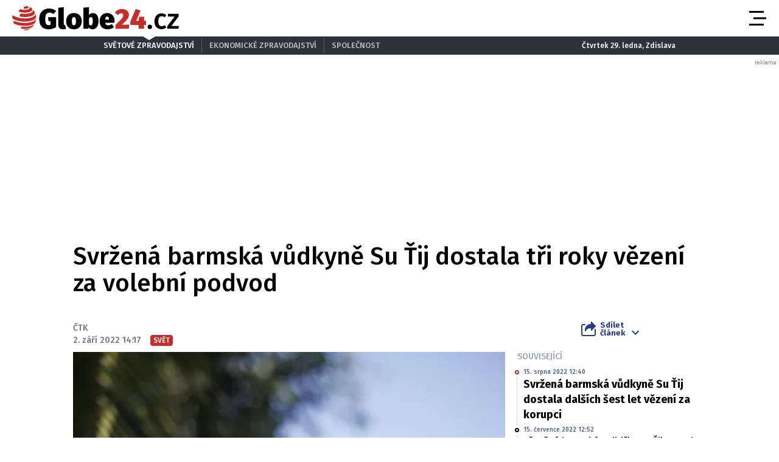

--- FILE ---
content_type: text/html; charset=UTF-8
request_url: https://globe24.cz/svet/svrzena-barmska-vudkyne-su-tij-dostala-tri-roky-vezeni-za-volebni-podvod.68a22cd9
body_size: 18789
content:
<!DOCTYPE html>
<html lang="cs" class="no-js">
<head>
    <meta charset="utf-8">

    <!-- Google tag (gtag.js) -->
    <script async src="https://www.googletagmanager.com/gtag/js?id=G-JPFQS6B2DD"></script>
    <script>
      window.dataLayer = window.dataLayer || [];

      function gtag() {
        dataLayer.push(arguments);
      }

      gtag('js', new Date());

      gtag('config', 'G-JPFQS6B2DD');
    </script>

            <script async
                src="https://pagead2.googlesyndication.com/pagead/js/adsbygoogle.js?client=ca-pub-6125935015170784"
                crossorigin="anonymous"></script>
    
    
        <script type="application/ld+json">
        {
            "@context": "https://schema.org",
            "@type": "NewsArticle",
        "headline": "Svržená barmská vůdkyně Su Ťij dostala tři roky vězení za volební podvod",
        "image": [
                "https://cd4.incdatagate.cz/images/1eee948f-39f0-64a0-bf7e-93a9252a4f34/720x405.jpg"
        ],
        "datePublished": "2022-09-02T14:17:00+02:00",
        "dateModified": "2022-09-02T14:17:00+02:00",
        "author": [
                {"name": "ČTK"}
        ],
        "discussionUrl": "https://globe24.cz/svet/svrzena-barmska-vudkyne-su-tij-dostala-tri-roky-vezeni-za-volebni-podvod.68a22cd9/diskuze"
    }
    </script>

    <!--[if IE]>
    <meta http-equiv="X-UA-Compatible" content="IE=edge"><![endif]-->
    <meta name="description" content="Svržená barmská vůdkyně Do Aun Schan Su Ťij byla dnes odsouzena na tři roky vězení s nucenými pracemi. Soud v Barmě, které vládne vojenská junta, ji shledal vinnou z volebního podvodu. Barmská politička si již odpykává 17 let odnětí svobody, k nimž byla odsouzena v jiných kauzách.">
    <meta name="viewport" content="width=device-width, initial-scale=1.0, shrink-to-fit=no">

    <meta name="twitter:card" content="summary_large_image"/>
    <meta name="twitter:title" content="Svržená barmská vůdkyně Su Ťij dostala tři roky vězení za volební podvod | Globe24.cz">
    <meta name="twitter:description" content="Svržená barmská vůdkyně Do Aun Schan Su Ťij byla dnes odsouzena na tři roky vězení s nucenými pracemi. Soud v Barmě, které vládne vojenská junta, ji shledal vinnou z volebního podvodu. Barmská politička si již odpykává 17 let odnětí svobody, k nimž byla odsouzena v jiných kauzách.">
    <meta name="twitter:image" content="https://cd4.incdatagate.cz/images/1eee948f-39f0-64a0-bf7e-93a9252a4f34/720x405.jpg">

    <meta property="og:title" content="Svržená barmská vůdkyně Su Ťij dostala tři roky vězení za volební podvod | Globe24.cz">
    <meta property="og:description" content="Svržená barmská vůdkyně Do Aun Schan Su Ťij byla dnes odsouzena na tři roky vězení s nucenými pracemi. Soud v Barmě, které vládne vojenská junta, ji shledal vinnou z volebního podvodu. Barmská politička si již odpykává 17 let odnětí svobody, k nimž byla odsouzena v jiných kauzách.">
    <meta property="og:image" content="https://cd4.incdatagate.cz/images/1eee948f-39f0-64a0-bf7e-93a9252a4f34/720x405.jpg">
    <meta property="og:site_name" content="Globe24.cz">
    <meta property="og:url" content="http://www.globe24.cz/">

    <title>Svržená barmská vůdkyně Su Ťij dostala tři roky vězení za volební podvod | Globe24.cz</title>

    <script type="application/ld+json">
        {
            "@context": "https://schema.org",
            "@type": "WebSite",
            "name": "Globe24.cz",
            "alternateName": "Globe24.CZ",
            "url": "https://globe24.cz/"
        }
    </script>

    <link rel="preconnect" href="https://fonts.gstatic.com" crossorigin>
    <link rel="preload" as="style"
          href="https://fonts.googleapis.com/css2?family=Fira+Sans:ital,wght@0,500;0,700;1,500;1,700&family=Source+Serif+Pro:ital,wght@0,400;0,600;1,400;1,600&display=swap">
    <link rel="stylesheet" media="print" onload="this.onload=null;this.removeAttribute('media');"
          href="https://fonts.googleapis.com/css2?family=Fira+Sans:ital,wght@0,500;0,700;1,500;1,700&family=Source+Serif+Pro:ital,wght@0,400;0,600;1,400;1,600&display=swap">
    <noscript>
        <link rel="stylesheet"
              href="https://fonts.googleapis.com/css2?family=Fira+Sans:ital,wght@0,500;0,700;1,500;1,700&family=Source+Serif+Pro:ital,wght@0,400;0,600;1,400;1,600&display=swap">
    </noscript>

        <meta name="szn:permalink"
          content="globe24.cz/svet/svrzena-barmska-vudkyne-su-tij-dostala-tri-roky-vezeni-za-volebni-podvod.68a22cd9"/>

    
    <link rel="stylesheet" href="/assets/css/style.1763748945689.css" media="screen,handheld">
    <link rel="stylesheet" href="/assets/css/print.1763748945689.css" media="print">


    
            <link rel="preload" as="script" href="/js/app.js?v=1763748945689">
    
            <script type="text/javascript" src="https://d21-a.sdn.cz/d_21/sl/3/loader.js"></script>
    
    <link rel="shortcut icon" href="/assets/img/favicon.ico">

    <script>
      (function () {
        var className = document.documentElement.className;
        className = className.replace('no-js', 'js');

        (function () {
          var mediaHover = window.matchMedia('(hover: none), (pointer: coarse), (pointer: none)');
          mediaHover.addListener(function (media) {
            document.documentElement.classList[media.matches ? 'add' : 'remove']('no-hoverevents');
            document.documentElement.classList[!media.matches ? 'add' : 'remove']('hoverevents');
          });
          className += (mediaHover.matches ? ' no-hoverevents' : ' hoverevents');
        })();


        // var supportsCover = 'CSS' in window && typeof CSS.supports === 'function' && CSS.supports('object-fit: cover');
        // className += (supportsCover ? ' ' : ' no-') + 'objectfit';

        // fix iOS zoom issue: https://docs.google.com/document/d/1KclJmXyuuErcvit-kwCC6K2J7dClRef43oyGVCqWxFE/edit#heading=h.sgbqg5nzhvu9
        var ua = navigator.userAgent.toLowerCase();
        var isIOS = /ipad|iphone|ipod/.test(ua) && !window.MSStream;

        if (isIOS === true) {
          var viewportTag = document.querySelector("meta[name=viewport]");
          viewportTag.setAttribute("content", "width=device-width, initial-scale=1.0, minimum-scale=1.0, maximum-scale=1.0, user-scalable=no");
        }

        document.documentElement.className = className;
      }());
    </script>

    <link rel="apple-touch-icon" sizes="180x180" href="/assets/img/favicon/apple-touch-icon.png">
    <link rel="icon" type="image/png" sizes="32x32" href="/assets/img/favicon/favicon-32x32.png">
    <link rel="icon" type="image/png" sizes="16x16" href="/assets/img/favicon/favicon-16x16.png">
    <link rel="manifest" href="/assets/img/favicon/site.webmanifest">
    <link rel="mask-icon" href="/assets/img/favicon/safari-pinned-tab.svg" color="#5bbad5">
    <link rel="shortcut icon" href="/assets/img/favicon/favicon.ico">
    <meta name="msapplication-TileColor" content="#2d333a">
    <meta name="msapplication-config" content="/assets/img/favicon/browserconfig.xml">
    <meta name="theme-color" content="#ffffff">

    <script src="https://ssp.seznam.cz/static/js/ssp.js"></script>
    <script src="/js/sklik.js?v=1763748945689"></script>
</head>

<body>
<div id="anchor-top"></div>

<p class="accessibility-menu">
	<a title="Přejít k obsahu (Klávesová zkratka: Alt + 2)" accesskey="2" href="#main">Přejít k obsahu</a>
	<span class="hide">|</span>
	<a href="#menu-main">Přejít k hlavnímu menu</a>
</p>

<div class="layout">
    <div class="layout__header">
                    

<header role="banner" class="header header--with-infopanel" data-Header-target="header">
	<div class="header__holder">
		<div class="header__main">
			<div class="row-main row-main--wide">
				<div class="header__wrap">
											<p class="header__logo">
							

<span class="logo">
	
			<a href="/" class="logo__link">		

<span class="icon-svg icon-svg--logo-globe24 logo__icon" aria-hidden="true">
	<svg
		class="icon-svg__svg"
		xmlns:xlink="http://www.w3.org/1999/xlink"
	>
		<use
			xlink:href="/assets/img/bg/icons-svg.svg#icon-logo-globe24"
			width="100%"
			height="100%"
			focusable="false"
		></use>
	</svg>
</span>

					<span class="u-vhide">Globe24.cz</span>
			</a>
	</span>
						</p>
					
											<p class="header__article-headline">
							Svržená barmská vůdkyně Su Ťij dostala tři roky vězení za volební podvod
						</p>
					
											<div class="header__navigation">
							


<nav role="navigation" class="navigation navigation--header" id="menu-main">
	<ul class="navigation__list grid--center">
					
											
				<li class="navigation__item">
					<a href="/domov" class="navigation__link">
						Domov

											</a>

									</li>
								
											
				<li class="navigation__item">
					<a href="/svet" class="navigation__link">
						Svět

											</a>

									</li>
								
											
				<li class="navigation__item">
					<a href="/byznys" class="navigation__link">
						Byznys

											</a>

									</li>
								
											
				<li class="navigation__item">
					<a href="/technika" class="navigation__link">
						Technika

											</a>

									</li>
								
											
				<li class="navigation__item">
					<a href="/kultura" class="navigation__link">
						Kultura

											</a>

									</li>
								
											
				<li class="navigation__item">
					<a href="/revue" class="navigation__link">
						Revue

											</a>

									</li>
								
											
				<li class="navigation__item">
					<a href="/pocasi" class="navigation__link">
						Počasí

											</a>

									</li>
						</ul>
</nav>

						</div>

						
						
						
						<div class="header__menu-toggle">
							





<button
	class="button button--blank button--icon"
	aria-label="Otevřít menu" data-action="Header#openMenu"
	>
	<span class="button__text">
		
					<span class="button__icon">
				

<span class="icon-svg icon-svg--menu" aria-hidden="true">
	<svg
		class="icon-svg__svg"
		xmlns:xlink="http://www.w3.org/1999/xlink"
	>
		<use
			xlink:href="/assets/img/bg/icons-svg.svg#icon-menu"
			width="100%"
			height="100%"
			focusable="false"
		></use>
	</svg>
</span>
			</span>
		
					
		
			</span>
</button>

							





<button
	class="button button--blank button--icon"
	aria-label="Zavřít menu" data-action="Header#closeMenu"
	>
	<span class="button__text">
		
					<span class="button__icon">
				

<span class="icon-svg icon-svg--close" aria-hidden="true">
	<svg
		class="icon-svg__svg"
		xmlns:xlink="http://www.w3.org/1999/xlink"
	>
		<use
			xlink:href="/assets/img/bg/icons-svg.svg#icon-close"
			width="100%"
			height="100%"
			focusable="false"
		></use>
	</svg>
</span>
			</span>
		
					
		
			</span>
</button>
						</div>
					
									</div>
			</div>
		</div>

					<div class="header__panel">
				


<div class="infopanel">
	<div class="row-main">
		<div class="infopanel__holder">
							<div class="infopanel__navigation">
											


<nav role="navigation" class="navigation navigation--infopanel" >
	<ul class="navigation__list grid--center">
					
											
				<li class="navigation__item">
					<a href="#" class="navigation__link" aria-current="page">
						Světové zpravodajství

											</a>

									</li>
								
											
				<li class="navigation__item">
					<a href="https://moneymag.cz" class="navigation__link">
						Ekonomické zpravodajství

											</a>

									</li>
								
											
				<li class="navigation__item navigation__item--with-subitems">
					<a href="#" class="navigation__link">
						Společnost

											</a>

											<div class="navigation__sub-holder">
							<ul class="navigation__sub-list">
																	
									<li class="navigation__sub-item">
										<a href="https://stars24.cz" class="navigation__sub-link">Stars24.cz</a>
									</li>
																	
									<li class="navigation__sub-item">
										<a href="https://extrasimo.cz" class="navigation__sub-link">Extrasimo.cz</a>
									</li>
															</ul>
						</div>
									</li>
						</ul>
</nav>
					
				</div>
			
							<div class="infopanel__weather">
					
					<span></span>

					<span></span>
				</div>
			
							<div class="infopanel__date">
					Čtvrtek 29. ledna, Zdislava				</div>
					</div>
	</div>
</div>
			</div>
		
		<div class="header__menu" data-Header-target="menu">
			
<div class="menu-overlay">
	
			<div class="menu-overlay__megamenu">
			<div class="row-main row-main--wide">
									


	<nav class="megamenu megamenu--header">
		<div class="megamenu__holder">
							
				<div class="megamenu__group">
											<p class="megamenu__group-title">
															<a href="/domov" class="megamenu__group-link">
															Domov
															</a>
													</p>
					
									</div>
							
				<div class="megamenu__group">
											<p class="megamenu__group-title">
															<a href="/svet" class="megamenu__group-link">
															Svět
															</a>
													</p>
					
									</div>
							
				<div class="megamenu__group">
											<p class="megamenu__group-title">
															<a href="/byznys" class="megamenu__group-link">
															Byznys
															</a>
													</p>
					
									</div>
							
				<div class="megamenu__group">
											<p class="megamenu__group-title">
															<a href="/technika" class="megamenu__group-link">
															Technika
															</a>
													</p>
					
									</div>
							
				<div class="megamenu__group">
											<p class="megamenu__group-title">
															<a href="/kultura" class="megamenu__group-link">
															Kultura
															</a>
													</p>
					
									</div>
							
				<div class="megamenu__group">
											<p class="megamenu__group-title">
															<a href="/revue" class="megamenu__group-link">
															Revue
															</a>
													</p>
					
									</div>
							
				<div class="megamenu__group">
											<p class="megamenu__group-title">
															<a href="/pocasi" class="megamenu__group-link">
															Počasí
															</a>
													</p>
					
									</div>
					</div>
	</nav>

				
			</div>
		</div>
	
	
	
			<div class="menu-overlay__footer">
			<div class="row-main row-main--wide">
									



<div class="menu-overlay-footer">
	<div class="menu-overlay-footer__left">
		<div class="menu-overlay-footer__symbol">
			<span class="symbol">
	

<span class="icon-svg icon-svg--symbol-globe24 symbol__icon" aria-hidden="true">
	<svg
		class="icon-svg__svg"
		xmlns:xlink="http://www.w3.org/1999/xlink"
	>
		<use
			xlink:href="/assets/img/bg/icons-svg.svg#icon-symbol-globe24"
			width="100%"
			height="100%"
			focusable="false"
		></use>
	</svg>
</span>
</span>
		</div>

					<div class="menu-overlay-footer__left-content">
									<div class="menu-overlay-footer__navigation">
													


<nav role="navigation" class="navigation navigation--footer" >
	<ul class="navigation__list grid--center">
					
											
				<li class="navigation__item">
					<a href="/info/eticky-kodex" class="navigation__link">
						Etický kodex

											</a>

									</li>
								
											
				<li class="navigation__item">
					<a href="/info/redakce" class="navigation__link">
						Redakce

											</a>

									</li>
								
											
				<li class="navigation__item">
					<a href="/info/kontakt" class="navigation__link">
						Kontakt

											</a>

									</li>
								
											
				<li class="navigation__item">
					<a href="/info/vydavatel" class="navigation__link">
						Vydavatel

											</a>

									</li>
								
											
				<li class="navigation__item">
					<a href="/info/inzerce" class="navigation__link">
						Inzerce

											</a>

									</li>
								
											
				<li class="navigation__item">
					<a href="/info/osobni-udaje-cookies" class="navigation__link">
						Osobní údaje / Cookies

											</a>

									</li>
								
											
				<li class="navigation__item">
					<a href="/info/volna-mista" class="navigation__link">
						Volná místa

											</a>

									</li>
						</ul>
</nav>

						
					</div>
				
									<p class="menu-overlay-footer__content u-mb-0 u-text-center">
						Provozovatelem serveru <strong>Globe24.cz</strong> je vydavatelství <strong>INCORP&nbsp;a.&nbsp;s.</strong>, IČ:&nbsp;<strong>118 23 054</strong>.
					</p>
							</div>
			</div>

			<div class="menu-overlay-footer__right">
										


	<nav class="socials-menu grid--center">
					<p class="socials-menu__title">Sleduj Globe24.cz</p>
		
		<ul class="socials-menu__list">
							
									<li class="socials-menu__item">
						<a href="https://www.facebook.com/globe24.cz" class="socials-menu__link socials-menu__link--facebook" target="_blank" rel="noopener noreferrer">
															<span class="u-vhide">Přejít na Facebook</span>
							
							

<span class="icon-svg icon-svg--facebook socials-menu__icon" aria-hidden="true">
	<svg
		class="icon-svg__svg"
		xmlns:xlink="http://www.w3.org/1999/xlink"
	>
		<use
			xlink:href="/assets/img/bg/icons-svg.svg#icon-facebook"
			width="100%"
			height="100%"
			focusable="false"
		></use>
	</svg>
</span>
						</a>
					</li>
											
									<li class="socials-menu__item">
						<a href="https://twitter.com/Globe24cz" class="socials-menu__link socials-menu__link--twitter" target="_blank" rel="noopener noreferrer">
															<span class="u-vhide">Přejít na X</span>
							
							

<span class="icon-svg icon-svg--twitter socials-menu__icon" aria-hidden="true">
	<svg
		class="icon-svg__svg"
		xmlns:xlink="http://www.w3.org/1999/xlink"
	>
		<use
			xlink:href="/assets/img/bg/icons-svg.svg#icon-twitter"
			width="100%"
			height="100%"
			focusable="false"
		></use>
	</svg>
</span>
						</a>
					</li>
									</ul>
	</nav>
						
		</div>
	</div>
				
			</div>
		</div>
	</div>
		</div>
	</div>
</header>
            </div>

    <div class="layout__branding">
        <div class="branding">
            <div class="branding__bg">
                                                <div id="596687873"
         class="ad-div px-ads px-ads--leaderboard "
         data-is-mobile="false">
        <script src="https://cdn.performax.cz/px2/flexo.js?1" async></script>
      <div id="PX_21490_853602023164169"></div>
      <script>
          window.px2 = window.px2 || { conf: {},queue: [] };
          px2.queue.push(function () {
              px2.render({
                  slot: {
                      id: 21490
                  },
                  elem: "PX_21490_853602023164169"
              })
          });
      </script>
        <script>
            var mobileQuery = window.matchMedia('(max-width: 749px)');
            var isMobileAd = false;

            if ((mobileQuery.matches && isMobileAd === false) || (!mobileQuery.matches && isMobileAd === true)) {
                document.getElementById('596687873').remove();
            }
        </script>
    </div>

            </div>
        </div>
    </div>

    <div class="layout__content">
        
    	<main role="main" id="main" class="main">
		<div class="main__content">
			            


<div class="article-head">
	<h1 class="article-head__title" data-Header-target="articleTitle">Svržená barmská vůdkyně Su Ťij dostala tři roky vězení za volební podvod</h1>

	<div class="grid grid--bottom">
		<div class="grid__cell size--article-main" style="border-width: 0 0 5px 20px;">
							                    

    <div class="article-meta" data-controller="AuthorHighlight">
        
        
        <div class="article-meta__content">
            <p class="article-meta__authors">
                
                                    
                                                                <span>ČTK</span>            </p>

            <p class="article-meta__info">
                                    <span class="article-meta__info-item">
						2. září 2022 14:17
					</span>
                
                
                                    <span class="article-meta__info-item article-meta__info-item--tags">
						                            
                                                            


<span class="tag tag--primary" >
	Svět

	</span>
                            
                                                    
					</span>
                            </p>
        </div>
    </div>
                
					</div>

		<div class="grid__cell size--article-side">
			<div class="grid grid--right grid--bottom grid--center@md">
									<div class="grid__cell size--auto">
						                    


<div class="dropdown-share" data-controller="Dropdown">
	<button class="dropdown-share__btn as-link" type="button" data-action="click->Dropdown#toggle">
		

<span class="icon-svg icon-svg--share dropdown-share__btn-icon dropdown-share__btn-icon--before" aria-hidden="true">
	<svg
		class="icon-svg__svg"
		xmlns:xlink="http://www.w3.org/1999/xlink"
	>
		<use
			xlink:href="/assets/img/bg/icons-svg.svg#icon-share"
			width="100%"
			height="100%"
			focusable="false"
		></use>
	</svg>
</span>

		Sdílet<br> článek

		

<span class="icon-svg icon-svg--chevron-down dropdown-share__btn-icon dropdown-share__btn-icon--after" aria-hidden="true">
	<svg
		class="icon-svg__svg"
		xmlns:xlink="http://www.w3.org/1999/xlink"
	>
		<use
			xlink:href="/assets/img/bg/icons-svg.svg#icon-chevron-down"
			width="100%"
			height="100%"
			focusable="false"
		></use>
	</svg>
</span>
	</button>

			<div class="dropdown-share__content">
			<div class="dropdown-share__inner">
				                            






<a
	class="button button--blank button--icon-before dropdown-share__btn dropdown-share__btn--facebook"
	href="https://www.facebook.com/sharer.php?u=https://globe24.cz/svet/svrzena-barmska-vudkyne-su-tij-dostala-tri-roky-vezeni-za-volebni-podvod.68a22cd9"
	>
	<span class="button__text">
		
					<span class="button__icon">
				

<span class="icon-svg icon-svg--facebook-circle" aria-hidden="true">
	<svg
		class="icon-svg__svg"
		xmlns:xlink="http://www.w3.org/1999/xlink"
	>
		<use
			xlink:href="/assets/img/bg/icons-svg.svg#icon-facebook-circle"
			width="100%"
			height="100%"
			focusable="false"
		></use>
	</svg>
</span>
			</span>
		
					Facebook
		
			</span>
</a>
                            






<a
	class="button button--blank button--icon-before dropdown-share__btn dropdown-share__btn--twitter"
	href="https://twitter.com/share?url=https://globe24.cz/svet/svrzena-barmska-vudkyne-su-tij-dostala-tri-roky-vezeni-za-volebni-podvod.68a22cd9"
	>
	<span class="button__text">
		
					<span class="button__icon">
				

<span class="icon-svg icon-svg--twitter-circle" aria-hidden="true">
	<svg
		class="icon-svg__svg"
		xmlns:xlink="http://www.w3.org/1999/xlink"
	>
		<use
			xlink:href="/assets/img/bg/icons-svg.svg#icon-twitter-circle"
			width="100%"
			height="100%"
			focusable="false"
		></use>
	</svg>
</span>
			</span>
		
					X
		
			</span>
</a>
                        
			</div>
		</div>
	</div>
                
					</div>
				
							</div>
		</div>
	</div>
</div>

            


<div class="article-body">
	<div class="grid">
		<div class="grid__cell size--article-main">
							<div class="article-body__image">
					                    


<div class="article-image">
	<div class="article-image__holder">
		<div class="article-image__tags">
					</div>

					<a href="/galerie/svet/svrzena-barmska-vudkyne-su-tij-dostala-tri-roky-vezeni-za-volebni-podvod.68a22cd9" class="article-image__link">
						
												


<span class="image-object image-object--16x9" data-controller="LazyImage">
	<span class="image-object__holder">
		<picture>
							<source srcset="https://cd4.incdatagate.cz/images/1eee948f-39f0-64a0-bf7e-93a9252a4f34/720x405.webp" type="image/webp">
										<source srcset="https://cd4.incdatagate.cz/images/1eee948f-39f0-64a0-bf7e-93a9252a4f34/720x405.jpg" type="image/jpeg">
						<img
				src="https://cd4.incdatagate.cz/images/1eee948f-39f0-64a0-bf7e-93a9252a4f34/720x405.jpg" alt="SuŤij, Aun Schan, barmská disidentka"
							>
		</picture>
	</span>
</span>


									</a>
			</div>

			<div class="article-image__footer">
							<div class="article-image__caption u-mb-0@last-child">
					SuŤij, Aun Schan, barmská disidentka
										<br>
						<span style="font-size: 13px;">
						Foto: 
												Wikipedia **www.wikipedia.org**
						</span>
									</div>
			
							<div class="article-image__share">
					


	<p class="article-share u-mb-0">
		<span class="article-share__list grid--right">
			<span class="article-share__item">
				





<a
	class="button button--blank button--facebook button--icon article-share__btn article-share__btn--facebook"
	href="https://www.facebook.com/sharer.php?u=https://globe24.cz/svet/svrzena-barmska-vudkyne-su-tij-dostala-tri-roky-vezeni-za-volebni-podvod.68a22cd9" aria-label="Facebook" target="_blank" rel="noopener noreferrer"
	>
	<span class="button__text">
		
					<span class="button__icon">
				

<span class="icon-svg icon-svg--facebook-circle" aria-hidden="true">
	<svg
		class="icon-svg__svg"
		xmlns:xlink="http://www.w3.org/1999/xlink"
	>
		<use
			xlink:href="/assets/img/bg/icons-svg.svg#icon-facebook-circle"
			width="100%"
			height="100%"
			focusable="false"
		></use>
	</svg>
</span>
			</span>
		
					
		
			</span>
</a>
			</span>
			<span class="article-share__item">
				





<a
	class="button button--blank button--twitter button--icon article-share__btn article-share__btn--twitter"
	href="https://twitter.com/share?url=https://globe24.cz/svet/svrzena-barmska-vudkyne-su-tij-dostala-tri-roky-vezeni-za-volebni-podvod.68a22cd9" aria-label="X" target="_blank" rel="noopener noreferrer"
	>
	<span class="button__text">
		
					<span class="button__icon">
				

<span class="icon-svg icon-svg--twitter-circle" aria-hidden="true">
	<svg
		class="icon-svg__svg"
		xmlns:xlink="http://www.w3.org/1999/xlink"
	>
		<use
			xlink:href="/assets/img/bg/icons-svg.svg#icon-twitter-circle"
			width="100%"
			height="100%"
			focusable="false"
		></use>
	</svg>
</span>
			</span>
		
					
		
			</span>
</a>
			</span>
			<span class="article-share__item">
				





<a
	class="button button--blank button--icon article-share__btn"
	href="javascript:if(window.print)window.print()" aria-label="Tisk"
	>
	<span class="button__text">
		
					<span class="button__icon">
				

<span class="icon-svg icon-svg--print-circle" aria-hidden="true">
	<svg
		class="icon-svg__svg"
		xmlns:xlink="http://www.w3.org/1999/xlink"
	>
		<use
			xlink:href="/assets/img/bg/icons-svg.svg#icon-print-circle"
			width="100%"
			height="100%"
			focusable="false"
		></use>
	</svg>
</span>
			</span>
		
					
		
			</span>
</a>
			</span>
		</span>
	</p>
				</div>
					</div>
	</div>
                
				</div>
			
							<div class="article-body__annotation u-font-bold u-font-secondary u-mb-0@last-child">
					                    <p>Svržená barmská vůdkyně Do Aun Schan Su Ťij byla dnes odsouzena na tři roky vězení s nucenými pracemi. Soud v Barmě, které vládne vojenská junta, ji shledal vinnou z volebního podvodu. Barmská politička si již odpykává 17 let odnětí svobody, k nimž byla odsouzena v jiných kauzách.</p>
                
				</div>
			
							<div class="article-body__content u-font-secondary">
					                                                <div id="988649344"
         class="ad-div  "
         data-is-mobile="true">
                <div style="width: 100%;height: auto!important;text-align: center;"
             onclick="_paq.push(['trackEvent', 'Ads', 'Google Ads click', 'msa1']);">
            <ins class="adsbygoogle"
     style="display:block"
     data-ad-client="ca-pub-6125935015170784"
     data-ad-slot="3772588738"
     data-ad-format="auto"
     data-full-width-responsive="true"></ins>
                            <script>
                  var mobileQuery = window.matchMedia('(max-width: 479px)');
                  var isMobileAd = true;

                  if ((mobileQuery.matches && isMobileAd === false) || (!mobileQuery.matches && isMobileAd === true)) {
                    document.getElementById('988649344').remove();
                  } else {
                    (adsbygoogle = window.adsbygoogle || []).push({});
                  }
                </script>
                    </div>
    </div>

                                                <div id="231531344"
         class="ad-div  "
         data-is-mobile="false">
                <div style="width: 100%;height: auto!important;text-align: center;"
             onclick="_paq.push(['trackEvent', 'Ads', 'Google Ads click', 'dsa2']);">
            <ins class="adsbygoogle"
          style="display:inline-block;width:480px;height:300px"
          data-ad-client="ca-pub-6125935015170784"
          data-ad-slot="5608414580"></ins>
                            <script>
                  var mobileQuery = window.matchMedia('(max-width: 479px)');
                  var isMobileAd = false;

                  if ((mobileQuery.matches && isMobileAd === false) || (!mobileQuery.matches && isMobileAd === true)) {
                    document.getElementById('231531344').remove();
                  } else {
                    (adsbygoogle = window.adsbygoogle || []).push({});
                  }
                </script>
                    </div>
    </div>


                                                                                    
                        <p>Su Ťijina Národní liga pro demokracii (NLD) vyhrála s převahou volby v listopadu 2020. V únoru 2021 pak těsně předtím, než mohla vláda zahájit druhý pětiletý mandát, následoval vojenský puč. Vedení armády odůvodnilo převrat tím, že volby byly zmanipulované; nezávislí volební pozorovatelé to ale nepotvrdili. Krok vojáků vyvolal masové demonstrace, které armáda krvavě potlačila. Podle informací agentury AFP bylo v zemi zabito přes 2000 lidí.</p>
<p>Nositelka Nobelovy ceny za mír Su Ťij byla po převratu zatčena. Nejprve byla držena v domácím vězení, poté strávila několik měsíců na tajném místě v metropoli Neipyijtu a v červnu byla převezena do tamní věznice.</p>
<p>Su Ťij byla obviněna v četných kauzách, první proces s ní začal loni v květnu. Odsouzena už byla k 11letému trestu za podněcování násilí, nelegální dovoz vysílaček, porušení koronavirových opatření a přijetí úplatků. Čelí také dalším obviněním z korupce či vyzrazení státního tajemství.</p>
<p>Naposledy byla 15. srpna odsouzena k šesti rokům vězení, když ji soud v Barmě shledal vinnou ve čtyřech případech korupce. Su Ťij veškerá obvinění odmítá.</p>
<p>Stejný tříletý trest za volební podvody jako Su Ťij dostali také svržený prezident Win Myin a další politik Min Thu, který působil v prezidentské kanceláři. Nová volební komise, jejíž členy jmenovala vojenská junta, uvedla, že při hlasování v roce 2020 odhalila na seznamech voličů 11 milionů nesrovnalostí. Ty podle ní mohly usnadnit voličům několikanásobné odevzdání hlasů či spáchání dalších podvodů.</p>
<p>Šéf nové volební komise Thein Sou prohlásil, že jeho úřad zváží rozpuštění Su Ťijiny Národní ligy pro demokracii ještě před volbami, které armáda slíbila uspořádat v roce 2023.</p>

                        
                                            
                            <div id="ssp-zone-360208-2453" class="ad-item " data-type="in-article" style="margin-bottom: 16px;"></div>
<script>
  var mobileQuery = window.matchMedia('(max-width: 479px)');
  var isMobileAd = true;

  if ((mobileQuery.matches && isMobileAd === false) || (!mobileQuery.matches && isMobileAd === true)) {
          document.getElementById('ssp-zone-360208-2453').remove();
    var currentScript;
    currentScript = document.currentScript || document.scripts[document.scripts.length - 1];
    currentScript.parentNode.removeChild(currentScript);
        } else {
          sssp.getAds([{"zoneId": 360208,"id": "ssp-zone-360208-2453","width": 320,"height": 100, "callback": handleResponse}]);
        }
</script>
                                                <div id="494094938"
         class="ad-div  "
         data-is-mobile="true">
                <div style="width: 100%;height: auto!important;text-align: center;"
             onclick="_paq.push(['trackEvent', 'Ads', 'Google Ads click', 'msa3']);">
            <ins class="adsbygoogle"
          style="display:block"
          data-ad-client="ca-pub-6125935015170784"
          data-ad-slot="1206474452"
          data-ad-format="auto"
          data-full-width-responsive="true"></ins>
                            <script>
                  var mobileQuery = window.matchMedia('(max-width: 479px)');
                  var isMobileAd = true;

                  if ((mobileQuery.matches && isMobileAd === false) || (!mobileQuery.matches && isMobileAd === true)) {
                    document.getElementById('494094938').remove();
                  } else {
                    (adsbygoogle = window.adsbygoogle || []).push({});
                  }
                </script>
                    </div>
    </div>

                            <div id="ssp-zone-361091-532" class="ad-item " data-type="" style="margin-bottom: 16px;"></div>
<script>
  var mobileQuery = window.matchMedia('(max-width: 479px)');
  var isMobileAd = false;

  if ((mobileQuery.matches && isMobileAd === false) || (!mobileQuery.matches && isMobileAd === true)) {
          document.getElementById('ssp-zone-361091-532').remove();
    var currentScript;
    currentScript = document.currentScript || document.scripts[document.scripts.length - 1];
    currentScript.parentNode.removeChild(currentScript);
        } else {
          sssp.getAds([{"zoneId": 361091,"id": "ssp-zone-361091-532","width": 480,"height": 300, "callback": handleResponse}]);
        }
</script>

                    <div class="u-mb-20">
                        

<div class="article-bottom">
	<div class="article-bottom__list grid grid--x-5 u-mb-0">
					<div class="article-bottom__item grid__cell size--auto">
				





<a
	class="button button--primary button--facebook button--icon-before article-bottom__btn"
	href="https://www.facebook.com/sharer.php?u=https://globe24.cz/svet/svrzena-barmska-vudkyne-su-tij-dostala-tri-roky-vezeni-za-volebni-podvod.68a22cd9" data-controller="Button" data-action="Button#handleClick"
	>
	<span class="button__text">
		
					<span class="button__icon">
				

<span class="icon-svg icon-svg--facebook-circle" aria-hidden="true">
	<svg
		class="icon-svg__svg"
		xmlns:xlink="http://www.w3.org/1999/xlink"
	>
		<use
			xlink:href="/assets/img/bg/icons-svg.svg#icon-facebook-circle"
			width="100%"
			height="100%"
			focusable="false"
		></use>
	</svg>
</span>
			</span>
		
					Sdílejte
		
					<span class="button__ripple-root" data-Button-target="rippleRoot"></span>
			</span>
</a>
			</div>
		
					<div class="article-bottom__item grid__cell size--auto">
				





<a
	class="button button--primary button--twitter button--icon-before article-bottom__btn"
	href="https://twitter.com/share?url=https://globe24.cz/svet/svrzena-barmska-vudkyne-su-tij-dostala-tri-roky-vezeni-za-volebni-podvod.68a22cd9" data-controller="Button" data-action="Button#handleClick"
	>
	<span class="button__text">
		
					<span class="button__icon">
				

<span class="icon-svg icon-svg--twitter" aria-hidden="true">
	<svg
		class="icon-svg__svg"
		xmlns:xlink="http://www.w3.org/1999/xlink"
	>
		<use
			xlink:href="/assets/img/bg/icons-svg.svg#icon-twitter"
			width="100%"
			height="100%"
			focusable="false"
		></use>
	</svg>
</span>
			</span>
		
					Sdílejte
		
					<span class="button__ripple-root" data-Button-target="rippleRoot"></span>
			</span>
</a>
			</div>
			</div>
			<div class="article-bottom__list grid grid--x-5">
			<div class="article-bottom__item grid__cell size--auto">
				





<a
	class="button button--primary button--icon-before article-bottom__btn"
	href="https://globe24.cz/svet/svrzena-barmska-vudkyne-su-tij-dostala-tri-roky-vezeni-za-volebni-podvod.68a22cd9/diskuze" data-controller="Button" data-action="Button#handleClick" id="discussionButton"
	>
	<span class="button__text">
		
					<span class="button__icon">
				

<span class="icon-svg icon-svg--chat" aria-hidden="true">
	<svg
		class="icon-svg__svg"
		xmlns:xlink="http://www.w3.org/1999/xlink"
	>
		<use
			xlink:href="/assets/img/bg/icons-svg.svg#icon-chat"
			width="100%"
			height="100%"
			focusable="false"
		></use>
	</svg>
</span>
			</span>
		
					Vstoupit do diskuze
		
					<span class="button__ripple-root" data-Button-target="rippleRoot"></span>
			</span>
</a>
			</div>
		</div>
	</div>
                    </div>

                    

<p class="article-topics u-mb-0">
			<span class="article-topics__name">
			Témata:&nbsp;
		</span>
	
			<span class="article-topics__item">
				<a href="/wiki/aun-schan-sutij" class="article-topics__link article-topics__link--highlighted">Aun Schan SuŤij</a></span></p>
                
				</div>
					</div>

		<div class="grid__cell size--article-side">
							                    


<div class="sticky-column">
			<div class="sticky-column__content">
			                            
                                                        <div id="253156096"
         class="ad-div  "
         data-is-mobile="true">
                <div style="width: 100%;height: auto!important;text-align: center;"
             onclick="_paq.push(['trackEvent', 'Ads', 'Google Ads click', 'msa5']);">
            <ins class="adsbygoogle"
     style="display:block"
     data-ad-format="autorelaxed"
     data-ad-client="ca-pub-6125935015170784"
     data-ad-slot="2212004130"></ins>
                            <script>
                  var mobileQuery = window.matchMedia('(max-width: 479px)');
                  var isMobileAd = true;

                  if ((mobileQuery.matches && isMobileAd === false) || (!mobileQuery.matches && isMobileAd === true)) {
                    document.getElementById('253156096').remove();
                  } else {
                    (adsbygoogle = window.adsbygoogle || []).push({});
                  }
                </script>
                    </div>
    </div>

                                                            



<section class="section-block">
			<div class="section-block__heading">
			                                        


	<h2 class="section-headline h6">
		
					<span class="section-headline__link">
							
			Související
		
			</span>
			</h2>
                                    
		</div>
	
			<div class="section-block__content ">
			                                                        
                                        
                                        
                                        
                                        
                                        
                        


    <div class="timeline timeline--condensed">
        <div class="timeline__list">
                            
                                    
                    <div class="timeline__item u-mb-0@last-child timeline__item--highlighted">
                                                    <p class="timeline__label">15. srpna 2022 12:40</p>
                        
                        

<div class="live-item live-item--highlighted">
	
			<p class="live-item__content">
			
			
			<span class="live-item__headline">
									<a href="/svet/svrzena-barmska-vudkyne-su-tij-dostala-dalsich-sest-let-vezeni-za-korupci.948ce9ea" class="live-item__link">
										Svržená barmská vůdkyně Su Ťij dostala dalších šest let vězení za korupci
									</a>
							</span>
		</p>
	</div>

                    </div>
                
                                            
                                    
                    <div class="timeline__item u-mb-0@last-child">
                                                    <p class="timeline__label">15. července 2022 12:52</p>
                        
                        

<div class="live-item live-item--sm">
	
			<p class="live-item__content">
			
			
			<span class="live-item__headline">
									<a href="/svet/veznena-barmska-politicka-su-tij-u-soudu-poprela-obvineni-z-volebnich-podvodu.5695e3e3" class="live-item__link">
										Vězněná barmská politička Su Ťij u soudu popřela obvinění z volebních podvodů
									</a>
							</span>
		</p>
	</div>

                    </div>
                
                                            
                                    
                    <div class="timeline__item u-mb-0@last-child">
                                                    <p class="timeline__label">28. září 2018 9:02</p>
                        
                        

<div class="live-item live-item--sm">
	
			<p class="live-item__content">
			
			
			<span class="live-item__headline">
									<a href="/svet/62319-kanadsti-zakonodarci-odsouhlasili-odebrani-su-tij-obcanstvi" class="live-item__link">
										Kanadští zákonodárci odsouhlasili odebrání Su Ťij občanství
									</a>
							</span>
		</p>
	</div>

                    </div>
                
                                            
                                    
                    <div class="timeline__item u-mb-0@last-child">
                                                    <p class="timeline__label">29. srpna 2018 22:18</p>
                        
                        

<div class="live-item live-item--sm">
	
			<p class="live-item__content">
			
			
			<span class="live-item__headline">
									<a href="/svet/61123-nobelova-cenu-za-mir-su-tij-o-ni-prijit-nemuze-tvrdi-vybor" class="live-item__link">
										Nobelova cenu za mír? Su Ťij o ni přijít nemůže, tvrdí výbor
									</a>
							</span>
		</p>
	</div>

                    </div>
                
                                            
                                    
                    <div class="timeline__item u-mb-0@last-child">
                                                    <p class="timeline__label">27. srpna 2018 15:55</p>
                        
                        

<div class="live-item live-item--sm">
	
			<p class="live-item__content">
			
			
			<span class="live-item__headline">
									<a href="/svet/61005-genocida-muslimskych-rohingu-vysetrovatele-osn-vyzvali-ke-stihani-sefa-barmske-armady" class="live-item__link">
										Genocida muslimských Rohingů? Vyšetřovatelé OSN vyzvali ke stíhání šéfa barmské armády
									</a>
							</span>
		</p>
	</div>

                    </div>
                
                                            
                                    
                    <div class="timeline__item u-mb-0@last-child">
                                                    <p class="timeline__label">28. března 2018 10:11</p>
                        
                        

<div class="live-item live-item--sm">
	
			<p class="live-item__content">
			
			
			<span class="live-item__headline">
									<a href="/svet/52279-novym-prezidentem-barmy-byl-zvolen-dosavadni-viceprezident-win-myin" class="live-item__link">
										Novým prezidentem Barmy byl zvolen dosavadní viceprezident Win Myin
									</a>
							</span>
		</p>
	</div>

                    </div>
                
                                    </div>

            </div>
                                    
		</div>
	
	</section>
                                                    
		</div>
	
			<div class="sticky-column__content sticky-column__content--sticky">
			<div class="sticky-column__holder">
				                                                        <div id="870670458"
         class="ad-div  "
         data-is-mobile="false">
                <div style="width: 100%;height: auto!important;text-align: center;"
             onclick="_paq.push(['trackEvent', 'Ads', 'Google Ads click', 'dsa3']);">
            <ins class="adsbygoogle"
          style="display:inline-block;width:300px;height:600px"
          data-ad-client="ca-pub-6125935015170784"
          data-ad-slot="3337474462"></ins>
                            <script>
                  var mobileQuery = window.matchMedia('(max-width: 479px)');
                  var isMobileAd = false;

                  if ((mobileQuery.matches && isMobileAd === false) || (!mobileQuery.matches && isMobileAd === true)) {
                    document.getElementById('870670458').remove();
                  } else {
                    (adsbygoogle = window.adsbygoogle || []).push({});
                  }
                </script>
                    </div>
    </div>

                            
                        
			</div>
		</div>
	
			<div class="sticky-column__content sticky-column__content--sticky">
			<div class="sticky-column__holder">
				                                                        <div id="137227371"
         class="ad-div  "
         data-is-mobile="false">
                <div style="width: 100%;height: auto!important;text-align: center;"
             onclick="_paq.push(['trackEvent', 'Ads', 'Google Ads click', 'dsa4']);">
            <ins class="adsbygoogle"
          style="display:inline-block;width:300px;height:600px"
          data-ad-client="ca-pub-6125935015170784"
          data-ad-slot="8397395305"></ins>
                            <script>
                  var mobileQuery = window.matchMedia('(max-width: 479px)');
                  var isMobileAd = false;

                  if ((mobileQuery.matches && isMobileAd === false) || (!mobileQuery.matches && isMobileAd === true)) {
                    document.getElementById('137227371').remove();
                  } else {
                    (adsbygoogle = window.adsbygoogle || []).push({});
                  }
                </script>
                    </div>
    </div>

                        
			</div>
		</div>
	
	</div>
                
					</div>
	</div>
</div>

            <div class="grid">
                <div class="grid__cell size--article-main">
                                                <div id="819868117"
         class="ad-div "
         data-is-mobile="false">
        <div class="OUTBRAIN" data-widget-id="CR_SFD_MAIN_1"></div>
<script type="text/javascript" async="async" src="//widgets.outbrain.com/outbrain.js"></script>
                <script>
            var mobileQuery = window.matchMedia('(max-width: 749px)');
            var isMobileAd = false;

            if ((mobileQuery.matches && isMobileAd === false) || (!mobileQuery.matches && isMobileAd === true)) {
                document.getElementById('819868117').remove();
            }
        </script>
            </div>


                    



<section class="section-block section-block--timeline">
			<div class="section-block__heading">
			        


	<h2 class="section-headline h6">
		
					<span class="section-headline__link">
							
			Aktuálně se děje
		
			</span>
			</h2>
    
		</div>
	
			<div class="section-block__content ">
			                                                                                                                                                                                                                                                                                                                                                                                                                                                                                                                                                                                                                                                                                                                                                                                                                                                                                                                                                                                                                                                                                                                                                                                                                                                                                                                                                                                                                                                                                                                                                                                                                                                                                        

    <div class="timeline">
        <div class="timeline__list">
                            
                                    
                    <div class="timeline__item u-mb-0@last-child timeline__item--highlighted">
                                                    <p class="timeline__label">4:00</p>
                        
                            






	<article class="article-card">
		<div class="article-card__holder">
			<div class="article-card__image">
				
												


<span class="image-object image-object--16x9" data-controller="LazyImage">
	<span class="image-object__holder">
		<picture>
							<source srcset="https://cd4.incdatagate.cz/images/1f0ed72a-6853-6be6-97cc-e5c087205fb4/720x405.webp" type="image/webp">
										<source srcset="https://cd4.incdatagate.cz/images/1f0ed72a-6853-6be6-97cc-e5c087205fb4/720x405.jpg" type="image/jpeg">
						<img
				src="https://cd4.incdatagate.cz/images/1f0ed72a-6853-6be6-97cc-e5c087205fb4/720x405.jpg" alt="Zima, ilustrační fotografie. "
				loading="lazy"			>
		</picture>
	</span>
</span>


				
							</div>

			<div class="article-card__content">
				
																				<p class="article-card__tags">
															<span class="article-card__tag">
									


<span class="tag tag--gray" >
	Počasí

	</span>
								</span>
							
															
																					</p>
									
				
				<h3 class="article-card__headline h4">
					<a href="/pocasi/vikendova-predpoved-pocasi-v-cesku-bude-pomerne-mrazivo.goi6myvz" class="article-card__link">
						Víkendová předpověď počasí. V Česku bude poměrně mrazivo
					</a>
				</h3>

				
							</div>
		</div>
	</article>

                    </div>
                
                                                                                
                                    
                    <div class="timeline__item u-mb-0@last-child">
                                                    <p class="timeline__label">28. ledna 2026 21:48</p>
                        
                            






	<article class="article-card">
		<div class="article-card__holder">
			<div class="article-card__image">
				
												


<span class="image-object image-object--16x9" data-controller="LazyImage">
	<span class="image-object__holder">
		<picture>
							<source srcset="https://cd4.incdatagate.cz/images/1f0127ef-9907-6636-b8c2-eb8c8c5b1aeb/720x405.webp" type="image/webp">
										<source srcset="https://cd4.incdatagate.cz/images/1f0127ef-9907-6636-b8c2-eb8c8c5b1aeb/720x405.jpg" type="image/jpeg">
						<img
				src="https://cd4.incdatagate.cz/images/1f0127ef-9907-6636-b8c2-eb8c8c5b1aeb/720x405.jpg" alt="Ceny Anděl, ilustrační fotografie. "
				loading="lazy"			>
		</picture>
	</span>
</span>


				
							</div>

			<div class="article-card__content">
				
																				<p class="article-card__tags">
															<span class="article-card__tag">
									


<span class="tag tag--gray" >
	Kultura

	</span>
								</span>
							
															
																					</p>
									
				
				<h3 class="article-card__headline h4">
					<a href="/kultura/prvni-nominace-na-ceny-andel-akademici-je-budou-jeste-zuzovat.p27edwo1" class="article-card__link">
						První nominace na Ceny Anděl. Akademici je budou ještě zužovat
					</a>
				</h3>

				
							</div>
		</div>
	</article>

                    </div>
                
                                                                                
                                    
                    <div class="timeline__item u-mb-0@last-child">
                                                    <p class="timeline__label">28. ledna 2026 20:33</p>
                        
                            






	<article class="article-card">
		<div class="article-card__holder">
			<div class="article-card__image">
				
												


<span class="image-object image-object--16x9" data-controller="LazyImage">
	<span class="image-object__holder">
		<picture>
							<source srcset="https://cd4.incdatagate.cz/images/1f0abf28-a77e-64b0-aef5-a1df0e20746b/720x405.webp" type="image/webp">
										<source srcset="https://cd4.incdatagate.cz/images/1f0abf28-a77e-64b0-aef5-a1df0e20746b/720x405.jpg" type="image/jpeg">
						<img
				src="https://cd4.incdatagate.cz/images/1f0abf28-a77e-64b0-aef5-a1df0e20746b/720x405.jpg" alt="Makhmud Muradov"
				loading="lazy"			>
		</picture>
	</span>
</span>


				
							</div>

			<div class="article-card__content">
				
																				<p class="article-card__tags">
															<span class="article-card__tag">
									


<span class="tag tag--gray" >
	Celebrity

	</span>
								</span>
							
															
																					</p>
									
				
				<h3 class="article-card__headline h4">
					<a href="/celebrity/muradov-konecne-prozradil-jak-to-bylo-se-svatbou-v-cesku-neprobehla.quyxeb75" class="article-card__link">
						Muradov konečně prozradil, jak to bylo se svatbou. V Česku neproběhla
					</a>
				</h3>

				
							</div>
		</div>
	</article>

                    </div>
                
                                                            
                                                    <div id="798005304"
         class="ad-div "
         data-is-mobile="true">
        <div class="OUTBRAIN" data-widget-id="CR_SFD_MAIN_1"></div>
<script type="text/javascript" async="async" src="//widgets.outbrain.com/outbrain.js"></script>
                <script>
            var mobileQuery = window.matchMedia('(max-width: 749px)');
            var isMobileAd = true;

            if ((mobileQuery.matches && isMobileAd === false) || (!mobileQuery.matches && isMobileAd === true)) {
                document.getElementById('798005304').remove();
            }
        </script>
            </div>

                                                                
                                    
                    <div class="timeline__item u-mb-0@last-child">
                                                    <p class="timeline__label">28. ledna 2026 19:22</p>
                        
                            






	<article class="article-card">
		<div class="article-card__holder">
			<div class="article-card__image">
				
												


<span class="image-object image-object--16x9" data-controller="LazyImage">
	<span class="image-object__holder">
		<picture>
							<source srcset="https://cd4.incdatagate.cz/images/1f0d11d8-adfa-6e7e-892e-2fcb43b79149/720x405.webp" type="image/webp">
										<source srcset="https://cd4.incdatagate.cz/images/1f0d11d8-adfa-6e7e-892e-2fcb43b79149/720x405.jpg" type="image/jpeg">
						<img
				src="https://cd4.incdatagate.cz/images/1f0d11d8-adfa-6e7e-892e-2fcb43b79149/720x405.jpg" alt="Petr Macinka"
				loading="lazy"			>
		</picture>
	</span>
</span>


				
							</div>

			<div class="article-card__content">
				
																				<p class="article-card__tags">
															<span class="article-card__tag">
									


<span class="tag tag--gray" >
	Domov

	</span>
								</span>
							
															
																					</p>
									
				
				<h3 class="article-card__headline h4">
					<a href="/domov/macinka-jednal-s-ruttem-z-nato-prezidentovi-vzkazal-ze-ma-jeste-cas.eyd07mus" class="article-card__link">
						Macinka jednal s Ruttem z NATO. Prezidentovi vzkázal, že má ještě čas
					</a>
				</h3>

				
							</div>
		</div>
	</article>

                    </div>
                
                                                                                
                                    
                    <div class="timeline__item u-mb-0@last-child">
                                                    <p class="timeline__label">28. ledna 2026 18:06</p>
                        
                            






	<article class="article-card">
		<div class="article-card__holder">
			<div class="article-card__image">
				
												


<span class="image-object image-object--16x9" data-controller="LazyImage">
	<span class="image-object__holder">
		<picture>
							<source srcset="https://cd4.incdatagate.cz/images/1efd7f29-1bda-636a-83a1-cf5012505f85/720x405.webp" type="image/webp">
										<source srcset="https://cd4.incdatagate.cz/images/1efd7f29-1bda-636a-83a1-cf5012505f85/720x405.jpg" type="image/jpeg">
						<img
				src="https://cd4.incdatagate.cz/images/1efd7f29-1bda-636a-83a1-cf5012505f85/720x405.jpg" alt="Vít Rakušan na setkání s příznivci v Brandýse nad Labem (20.1.2025)"
				loading="lazy"			>
		</picture>
	</span>
</span>


				
							</div>

			<div class="article-card__content">
				
																				<p class="article-card__tags">
															<span class="article-card__tag">
									


<span class="tag tag--gray" >
	Domov

	</span>
								</span>
							
															
																					</p>
									
				
				<h3 class="article-card__headline h4">
					<a href="/domov/rakusan-zustava-mimo-vedeni-snemovny-mistopredsedou-ho-opet-nezvolili.mlxtwe92" class="article-card__link">
						Rakušan zůstává mimo vedení Sněmovny. Místopředsedou ho opět nezvolili
					</a>
				</h3>

				
							</div>
		</div>
	</article>

                    </div>
                
                                                                                
                                    
                    <div class="timeline__item u-mb-0@last-child">
                                                    <p class="timeline__label">28. ledna 2026 17:11</p>
                        
                            






	<article class="article-card">
		<div class="article-card__holder">
			<div class="article-card__image">
				
												


<span class="image-object image-object--16x9" data-controller="LazyImage">
	<span class="image-object__holder">
		<picture>
							<source srcset="https://cd4.incdatagate.cz/images/1eee9c2c-297c-63e0-9526-49698a70c350/720x405.webp" type="image/webp">
										<source srcset="https://cd4.incdatagate.cz/images/1eee9c2c-297c-63e0-9526-49698a70c350/720x405.jpg" type="image/jpeg">
						<img
				src="https://cd4.incdatagate.cz/images/1eee9c2c-297c-63e0-9526-49698a70c350/720x405.jpg" alt="Policie ČR, ilustrační foto"
				loading="lazy"			>
		</picture>
	</span>
</span>


				
							</div>

			<div class="article-card__content">
				
																				<p class="article-card__tags">
															<span class="article-card__tag">
									


<span class="tag tag--gray" >
	Domov

	</span>
								</span>
							
															
																					</p>
									
				
				<h3 class="article-card__headline h4">
					<a href="/domov/policie-vysetruje-tyrani-ovci-na-olomoucku-nekterym-uz-nebylo-pomoci.1ceklt40" class="article-card__link">
						Policie vyšetřuje týrání ovcí na Olomoucku. Některým už nebylo pomoci
					</a>
				</h3>

				
							</div>
		</div>
	</article>

                    </div>
                
                                                                                
                                    
                    <div class="timeline__item u-mb-0@last-child">
                                                    <p class="timeline__label">28. ledna 2026 15:44</p>
                        
                            






	<article class="article-card">
		<div class="article-card__holder">
			<div class="article-card__image">
				
												


<span class="image-object image-object--16x9" data-controller="LazyImage">
	<span class="image-object__holder">
		<picture>
							<source srcset="https://cd4.incdatagate.cz/images/1ef81d57-b7ca-622c-ac7b-6b353ff45254/720x405.webp" type="image/webp">
										<source srcset="https://cd4.incdatagate.cz/images/1ef81d57-b7ca-622c-ac7b-6b353ff45254/720x405.jpg" type="image/jpeg">
						<img
				src="https://cd4.incdatagate.cz/images/1ef81d57-b7ca-622c-ac7b-6b353ff45254/720x405.jpg" alt="Moderátor Karel Šíp v jeho pořadu Všechnopárty"
				loading="lazy"			>
		</picture>
	</span>
</span>


				
							</div>

			<div class="article-card__content">
				
																				<p class="article-card__tags">
															<span class="article-card__tag">
									


<span class="tag tag--gray" >
	Celebrity

	</span>
								</span>
							
															
																					</p>
									
				
				<h3 class="article-card__headline h4">
					<a href="/celebrity/karel-sip-si-nemuze-stezovat-cisla-odhaluji-jaka-je-prizen-divaku.fuaz8kqx" class="article-card__link">
						Karel Šíp si nemůže stěžovat. Čísla odhalují, jaká je přízeň diváků
					</a>
				</h3>

				
							</div>
		</div>
	</article>

                    </div>
                
                                                                                
                                    
                    <div class="timeline__item u-mb-0@last-child">
                                                    <p class="timeline__label">28. ledna 2026 14:57</p>
                        
                        






	<article class="article-card">
		<div class="article-card__holder">
			<div class="article-card__image">
				
												


<span class="image-object image-object--16x9" data-controller="LazyImage">
	<span class="image-object__holder">
		<picture>
							<source srcset="https://cd4.incdatagate.cz/images/1eee9495-24e7-6d5a-9814-93a9252a4f34/720x405.webp" type="image/webp">
										<source srcset="https://cd4.incdatagate.cz/images/1eee9495-24e7-6d5a-9814-93a9252a4f34/720x405.jpg" type="image/jpeg">
						<img
				src="https://cd4.incdatagate.cz/images/1eee9495-24e7-6d5a-9814-93a9252a4f34/720x405.jpg" alt="Český rozhlas"
				loading="lazy"			>
		</picture>
	</span>
</span>


				
							</div>

			<div class="article-card__content">
				
																		
				
				<h3 class="article-card__headline h4">
					<a href="/cesky-rozhlas-po-20-letech-opousti-jedna-z-nejvyraznejsich-tvari.8gqc3dp1" class="article-card__link">
						Český rozhlas po 20 letech opouští jedna z nejvýraznějších tváří
					</a>
				</h3>

				
							</div>
		</div>
	</article>

                    </div>
                
                                                                                
                                    
                    <div class="timeline__item u-mb-0@last-child">
                                                    <p class="timeline__label">28. ledna 2026 14:09</p>
                        
                            






	<article class="article-card">
		<div class="article-card__holder">
			<div class="article-card__image">
				
												


<span class="image-object image-object--16x9" data-controller="LazyImage">
	<span class="image-object__holder">
		<picture>
							<source srcset="https://cd4.incdatagate.cz/images/1ef98385-2873-6192-8e6c-a76adae69866/720x405.webp" type="image/webp">
										<source srcset="https://cd4.incdatagate.cz/images/1ef98385-2873-6192-8e6c-a76adae69866/720x405.jpg" type="image/jpeg">
						<img
				src="https://cd4.incdatagate.cz/images/1ef98385-2873-6192-8e6c-a76adae69866/720x405.jpg" alt="Ivana Gottová s andílky od fanoušků. "
				loading="lazy"			>
		</picture>
	</span>
</span>


				
							</div>

			<div class="article-card__content">
				
																				<p class="article-card__tags">
															<span class="article-card__tag">
									


<span class="tag tag--gray" >
	Revue

	</span>
								</span>
							
															
																					</p>
									
				
				<h3 class="article-card__headline h4">
					<a href="/revue/odhaleni-oslavy-kulatin-ivana-gottova-si-pozvala-pratele-na-zamek.3s2bazi1" class="article-card__link">
						Odhalení oslavy kulatin. Ivana Gottová si pozvala přátele na zámek
					</a>
				</h3>

				
							</div>
		</div>
	</article>

                    </div>
                
                                                                                
                                    
                    <div class="timeline__item u-mb-0@last-child">
                                                    <p class="timeline__label">28. ledna 2026 13:20</p>
                        
                        






	<article class="article-card">
		<div class="article-card__holder">
			<div class="article-card__image">
				
												


<span class="image-object image-object--16x9" data-controller="LazyImage">
	<span class="image-object__holder">
		<picture>
							<source srcset="https://cd4.incdatagate.cz/images/1ef960e7-e2c7-6716-8fcf-17a974dbacdf/720x405.webp" type="image/webp">
										<source srcset="https://cd4.incdatagate.cz/images/1ef960e7-e2c7-6716-8fcf-17a974dbacdf/720x405.jpg" type="image/jpeg">
						<img
				src="https://cd4.incdatagate.cz/images/1ef960e7-e2c7-6716-8fcf-17a974dbacdf/720x405.jpg" alt="Eva Pavlová a Petr Pavel"
				loading="lazy"			>
		</picture>
	</span>
</span>


				
							</div>

			<div class="article-card__content">
				
																		
				
				<h3 class="article-card__headline h4">
					<a href="/uz-je-to-za-hranou-eva-pavlova-podporila-manzela-vyjimecne-i-verejne.il2sqmwk" class="article-card__link">
						Už je to za hranou. Eva Pavlová podpořila manžela výjimečně i veřejně
					</a>
				</h3>

				
							</div>
		</div>
	</article>

                    </div>
                
                                                                                
                                    
                    <div class="timeline__item u-mb-0@last-child">
                                                    <p class="timeline__label">28. ledna 2026 12:33</p>
                        
                            






	<article class="article-card">
		<div class="article-card__holder">
			<div class="article-card__image">
				
												


<span class="image-object image-object--16x9" data-controller="LazyImage">
	<span class="image-object__holder">
		<picture>
							<source srcset="https://cd4.incdatagate.cz/images/1f0ed723-e4b2-690a-9740-a983d11cccb7/720x405.webp" type="image/webp">
										<source srcset="https://cd4.incdatagate.cz/images/1f0ed723-e4b2-690a-9740-a983d11cccb7/720x405.jpg" type="image/jpeg">
						<img
				src="https://cd4.incdatagate.cz/images/1f0ed723-e4b2-690a-9740-a983d11cccb7/720x405.jpg" alt="Zima, ilustrační fotografie. "
				loading="lazy"			>
		</picture>
	</span>
</span>


				
							</div>

			<div class="article-card__content">
				
																				<p class="article-card__tags">
															<span class="article-card__tag">
									


<span class="tag tag--gray" >
	Počasí

	</span>
								</span>
							
															
																					</p>
									
				
				<h3 class="article-card__headline h4">
					<a href="/pocasi/pocasi-naplni-ocekavani-meteorologu-problemy-nastanou-uz-v-noci.f57wihra" class="article-card__link">
						Počasí naplní očekávání meteorologů. Problémy nastanou už v noci
					</a>
				</h3>

				
							</div>
		</div>
	</article>

                    </div>
                
                                                                                
                                    
                    <div class="timeline__item u-mb-0@last-child">
                                                    <p class="timeline__label">28. ledna 2026 11:35</p>
                        
                            






	<article class="article-card">
		<div class="article-card__holder">
			<div class="article-card__image">
				
												


<span class="image-object image-object--16x9" data-controller="LazyImage">
	<span class="image-object__holder">
		<picture>
							<source srcset="https://cd4.incdatagate.cz/images/1eee9b53-91b9-60a4-931d-49698a70c350/720x405.webp" type="image/webp">
										<source srcset="https://cd4.incdatagate.cz/images/1eee9b53-91b9-60a4-931d-49698a70c350/720x405.jpg" type="image/jpeg">
						<img
				src="https://cd4.incdatagate.cz/images/1eee9b53-91b9-60a4-931d-49698a70c350/720x405.jpg" alt="Ilustrační fotografie. "
				loading="lazy"			>
		</picture>
	</span>
</span>


				
							</div>

			<div class="article-card__content">
				
																				<p class="article-card__tags">
															<span class="article-card__tag">
									


<span class="tag tag--gray" >
	Domov

	</span>
								</span>
							
															
																					</p>
									
				
				<h3 class="article-card__headline h4">
					<a href="/domov/ctyri-pripady-za-necelou-ctvrthodinu-zachranari-meli-plne-ruce-prace.0se58jbv" class="article-card__link">
						Čtyři případy za necelou čtvrthodinu. Záchranáři měli plné ruce práce
					</a>
				</h3>

				
							</div>
		</div>
	</article>

                    </div>
                
                                                                                
                                    
                    <div class="timeline__item u-mb-0@last-child">
                                                    <p class="timeline__label">28. ledna 2026 10:48</p>
                        
                            






	<article class="article-card">
		<div class="article-card__holder">
			<div class="article-card__image">
				
												


<span class="image-object image-object--16x9" data-controller="LazyImage">
	<span class="image-object__holder">
		<picture>
							<source srcset="https://cd4.incdatagate.cz/images/1f0ebfb8-ba1a-68e6-98d2-25ca08ea3abf/720x405.webp" type="image/webp">
										<source srcset="https://cd4.incdatagate.cz/images/1f0ebfb8-ba1a-68e6-98d2-25ca08ea3abf/720x405.jpg" type="image/jpeg">
						<img
				src="https://cd4.incdatagate.cz/images/1f0ebfb8-ba1a-68e6-98d2-25ca08ea3abf/720x405.jpg" alt="Dorota Nvotová"
				loading="lazy"			>
		</picture>
	</span>
</span>


				
							</div>

			<div class="article-card__content">
				
																				<p class="article-card__tags">
															<span class="article-card__tag">
									


<span class="tag tag--gray" >
	Celebrity

	</span>
								</span>
							
															
																					</p>
									
				
				<h3 class="article-card__headline h4">
					<a href="/celebrity/nvotova-chodi-na-psychoterapie-po-operaci-se-omezila-na-cigaretu-denne.q2flvr0e" class="article-card__link">
						Nvotová chodí na psychoterapie. Po operaci se omezila na cigaretu denně
					</a>
				</h3>

				
							</div>
		</div>
	</article>

                    </div>
                
                                                                                
                                    
                    <div class="timeline__item u-mb-0@last-child">
                                                    <p class="timeline__label">28. ledna 2026 10:01</p>
                        
                            






	<article class="article-card">
		<div class="article-card__holder">
			<div class="article-card__image">
				
												


<span class="image-object image-object--16x9" data-controller="LazyImage">
	<span class="image-object__holder">
		<picture>
							<source srcset="https://cd4.incdatagate.cz/images/1eeeaf2b-6ac4-6f5c-a3ef-6fd48347b67d/720x405.webp" type="image/webp">
										<source srcset="https://cd4.incdatagate.cz/images/1eeeaf2b-6ac4-6f5c-a3ef-6fd48347b67d/720x405.jpg" type="image/jpeg">
						<img
				src="https://cd4.incdatagate.cz/images/1eeeaf2b-6ac4-6f5c-a3ef-6fd48347b67d/720x405.jpg" alt="Lidé ve sněhové vánici, ilustrační fotografie."
				loading="lazy"			>
		</picture>
	</span>
</span>


				
							</div>

			<div class="article-card__content">
				
																				<p class="article-card__tags">
															<span class="article-card__tag">
									


<span class="tag tag--gray" >
	Počasí

	</span>
								</span>
							
															
																					</p>
									
				
				<h3 class="article-card__headline h4">
					<a href="/pocasi/pocasi-prinese-snehovou-nadilku-nejvice-spadne-na-vysocine.uogyz64h" class="article-card__link">
						Počasí přinese sněhovou nadílku. Nejvíce spadne na Vysočině
					</a>
				</h3>

				
							</div>
		</div>
	</article>

                    </div>
                
                                                                                
                                    
                    <div class="timeline__item u-mb-0@last-child">
                                                    <p class="timeline__label">28. ledna 2026 9:16</p>
                        
                            






	<article class="article-card">
		<div class="article-card__holder">
			<div class="article-card__image">
				
												


<span class="image-object image-object--16x9" data-controller="LazyImage">
	<span class="image-object__holder">
		<picture>
							<source srcset="https://cd4.incdatagate.cz/images/1f0616ee-95c0-64e4-b0df-77abada36283/720x405.webp" type="image/webp">
										<source srcset="https://cd4.incdatagate.cz/images/1f0616ee-95c0-64e4-b0df-77abada36283/720x405.jpg" type="image/jpeg">
						<img
				src="https://cd4.incdatagate.cz/images/1f0616ee-95c0-64e4-b0df-77abada36283/720x405.jpg" alt="Agáta Hanychová a Mirek Dopita"
				loading="lazy"			>
		</picture>
	</span>
</span>


				
							</div>

			<div class="article-card__content">
				
																				<p class="article-card__tags">
															<span class="article-card__tag">
									


<span class="tag tag--gray" >
	Revue

	</span>
								</span>
							
															
																					</p>
									
				
				<h3 class="article-card__headline h4">
					<a href="/revue/to-jsou-ale-zvlastni-slova-agata-hanychova-prozradila-jak-to-mela-s-dopitou.pkixf870" class="article-card__link">
						To jsou ale zvláštní slova. Agáta Hanychová prozradila, jak to měla s Dopitou
					</a>
				</h3>

				
							</div>
		</div>
	</article>

                    </div>
                
                                                                                
                                    
                    <div class="timeline__item u-mb-0@last-child">
                                                    <p class="timeline__label">28. ledna 2026 8:32</p>
                        
                        


<div class="disappearing-box" data-controller="ClassToggler">
	<div class="disappearing-box__holder">
					<h3 class="disappearing-box__title">Hvězdné slovenské manželství se rozpadá. Cibulková to jen potvrdila</h3>
		
					<div class="disappearing-box__content u-mb-0@last-child">
						<p>I ve slovenském šoubyznyse jsou zvyklí na svatby, porody, ale i rozchody a rozvody. Podle nejnovějších informací se rozpadlo manželství bývalé úspěšné tenistky Dominiky Cibulkové. Od svatby přitom letos uplyne 10 let. </p>
		<p>
			<em>Zdroj: 
                                    <a href="/autor/jiri-hruby">
                                Jiří Hrubý
                                    </a>
                            </em>
		</p>
	
			</div>
			</div>

	</div>

                    </div>
                
                                                                        </div>

                    <p class="timeline__more-btn">
                





<a
	class="button button--shadow"
	href="/nejnovejsi-zpravy" data-controller="Button" data-action="Button#handleClick"
	>
	<span class="button__text">
		
		
					Další zprávy
		
					<span class="button__ripple-root" data-Button-target="rippleRoot"></span>
			</span>
</a>
            </p>
            </div>
    
		</div>
	
	</section>


                                                <div id="555833113"
         class="ad-div  "
         data-is-mobile="true">
                <div style="width: 100%;height: auto!important;text-align: center;"
             onclick="_paq.push(['trackEvent', 'Ads', 'Google Ads click', 'msa3']);">
            <ins class="adsbygoogle"
          style="display:block"
          data-ad-client="ca-pub-6125935015170784"
          data-ad-slot="1206474452"
          data-ad-format="auto"
          data-full-width-responsive="true"></ins>
                            <script>
                  var mobileQuery = window.matchMedia('(max-width: 479px)');
                  var isMobileAd = true;

                  if ((mobileQuery.matches && isMobileAd === false) || (!mobileQuery.matches && isMobileAd === true)) {
                    document.getElementById('555833113').remove();
                  } else {
                    (adsbygoogle = window.adsbygoogle || []).push({});
                  }
                </script>
                    </div>
    </div>


                    



<section class="section-block">
			<div class="section-block__heading">
					


	<div class="category-headline">
		<div class="category-headline__holder">
							<div class="category-headline__content category-headline__content--left">
									


	<h2 class="section-headline h6">
		
					<a href="/svet" class="section-headline__link">
							
			Svět
		
			</a>
			</h2>
			
				</div>
			
							<div class="category-headline__content category-headline__content--right">
														


<nav role="navigation" class="navigation navigation--categories" >
	<ul class="navigation__list grid--center">
			</ul>
</nav>
							
				</div>
					</div>
	</div>
	
		</div>
	
			<div class="section-block__content ">
					<div class="grid grid--xy-25">
			<div class="grid__cell size--12-12@sm">
                                    






	<article class="article-card article-card--xl">
		<div class="article-card__holder">
			<div class="article-card__image">
				
												


<span class="image-object image-object--16x9" data-controller="LazyImage">
	<span class="image-object__holder">
		<picture>
							<source srcset="https://cd4.incdatagate.cz/images/1f0fbae7-b825-63b2-9a97-ff4f0b61e802/720x405.webp" type="image/webp">
										<source srcset="https://cd4.incdatagate.cz/images/1f0fbae7-b825-63b2-9a97-ff4f0b61e802/720x405.jpg" type="image/jpeg">
						<img
				src="https://cd4.incdatagate.cz/images/1f0fbae7-b825-63b2-9a97-ff4f0b61e802/720x405.jpg" alt="Hodiny posledního soudu"
				loading="lazy"			>
		</picture>
	</span>
</span>


				
							</div>

			<div class="article-card__content">
				
																		
				
				<h3 class="article-card__headline h2">
					<a href="/svet/hodiny-posledniho-soudu-se-posunuly-svet-je-nejblize-ke-globalni-katastrofe-v-cele-historii.ty8mbv3c" class="article-card__link">
						Hodiny posledního soudu se posunuly. Svět je nejblíže ke globální katastrofě v celé historii
					</a>
				</h3>

				
									<div class="article-card__annotation-holder">
						
						<p class="article-card__annotation">
							Symbolické hodiny posledního soudu (Doomsday Clock) se posunuly na 85 sekund do půlnoci, což je nejblíže ke globální katastrofě v celé jejich historii. Odborníci z organizace Bulletin of the Atomic Scientists, kterou po druhé světové válce založili vědci jako Albert Einstein nebo Robert Oppenheimer, varují před bezprecedentním nárůstem rizik. Lidstvo se podle nich ocitlo v bodě, kdy agresivní nacionalismus a selhání politických elit urychlují cestu k apokalypse způsobené jadernými zbraněmi, klimatickou krizí a nekontrolovanými technologiemi.
						</p>
					</div>
							</div>
		</div>
	</article>
                			</div>

							<div class="grid__cell size--4-12@sm">
                    







	<article class="article-card-portrait">
		<div class="article-card-portrait__holder">
			<div class="article-card-portrait__image">
				
												


<span class="image-object image-object--16x9" data-controller="LazyImage">
	<span class="image-object__holder">
		<picture>
							<source srcset="https://cd4.incdatagate.cz/images/1f029afa-16ff-661e-bb65-9740719d8da2/720x405.webp" type="image/webp">
										<source srcset="https://cd4.incdatagate.cz/images/1f029afa-16ff-661e-bb65-9740719d8da2/720x405.jpg" type="image/jpeg">
						<img
				src="https://cd4.incdatagate.cz/images/1f029afa-16ff-661e-bb65-9740719d8da2/720x405.jpg" alt="Volodymyr Zelenskyj"
				loading="lazy"			>
		</picture>
	</span>
</span>


							</div>

			<div class="article-card-portrait__content">
								
										<h3 class="article-card-portrait__headline h6 ">
		<a href="/svet/zelenskyj-si-preje-pokracovani-jednani-povazuje-je-za-konstruktivni.x65v41qb" class="article-card-portrait__link">
			Zelenskyj si přeje pokračování jednání, považuje je za konstruktivní
		</a>
	</h3>

							</div>
		</div>
	</article>
				</div>
							<div class="grid__cell size--4-12@sm">
                    







	<article class="article-card-portrait">
		<div class="article-card-portrait__holder">
			<div class="article-card-portrait__image">
				
												


<span class="image-object image-object--16x9" data-controller="LazyImage">
	<span class="image-object__holder">
		<picture>
							<source srcset="https://cd4.incdatagate.cz/images/1ef53fa1-63c5-6564-9e23-cd6b1f64a06b/720x405.webp" type="image/webp">
										<source srcset="https://cd4.incdatagate.cz/images/1ef53fa1-63c5-6564-9e23-cd6b1f64a06b/720x405.jpg" type="image/jpeg">
						<img
				src="https://cd4.incdatagate.cz/images/1ef53fa1-63c5-6564-9e23-cd6b1f64a06b/720x405.jpg" alt="Tim Walz"
				loading="lazy"			>
		</picture>
	</span>
</span>


							</div>

			<div class="article-card-portrait__content">
								
										<h3 class="article-card-portrait__headline h6 ">
		<a href="/svet/minnesotou-otrasla-dalsi-tragicka-strelba-guverner-walz-ukoluje-narodni-gardu.el36xjp2" class="article-card-portrait__link">
			Minnesotou otřásla další tragická střelba. Guvernér Walz úkoluje národní gardu
		</a>
	</h3>

							</div>
		</div>
	</article>
				</div>
							<div class="grid__cell size--4-12@sm">
                    







	<article class="article-card-portrait">
		<div class="article-card-portrait__holder">
			<div class="article-card-portrait__image">
				
												


<span class="image-object image-object--16x9" data-controller="LazyImage">
	<span class="image-object__holder">
		<picture>
							<source srcset="https://cd4.incdatagate.cz/images/1ef8e32d-cb65-6e8e-8641-f5bbd61da4dc/720x405.webp" type="image/webp">
										<source srcset="https://cd4.incdatagate.cz/images/1ef8e32d-cb65-6e8e-8641-f5bbd61da4dc/720x405.jpg" type="image/jpeg">
						<img
				src="https://cd4.incdatagate.cz/images/1ef8e32d-cb65-6e8e-8641-f5bbd61da4dc/720x405.jpg" alt="Donald Trump"
				loading="lazy"			>
		</picture>
	</span>
</span>


							</div>

			<div class="article-card-portrait__content">
								
										<h3 class="article-card-portrait__headline h6 ">
		<a href="/svet/trump-v-novem-sporu-s-kanadou-sousedum-hrozi-stoprocentnimi-cly.6jqi8rdk" class="article-card-portrait__link">
			Trump v novém sporu s Kanadou. Sousedům hrozí stoprocentními cly
		</a>
	</h3>

							</div>
		</div>
	</article>
				</div>
							<div class="grid__cell size--4-12@sm">
                    







	<article class="article-card-portrait">
		<div class="article-card-portrait__holder">
			<div class="article-card-portrait__image">
				
												


<span class="image-object image-object--16x9" data-controller="LazyImage">
	<span class="image-object__holder">
		<picture>
							<source srcset="https://cd4.incdatagate.cz/images/1ef8246c-1e71-6758-9691-d5b2b2144137/720x405.webp" type="image/webp">
										<source srcset="https://cd4.incdatagate.cz/images/1ef8246c-1e71-6758-9691-d5b2b2144137/720x405.jpg" type="image/jpeg">
						<img
				src="https://cd4.incdatagate.cz/images/1ef8246c-1e71-6758-9691-d5b2b2144137/720x405.jpg" alt="Princ Harry"
				loading="lazy"			>
		</picture>
	</span>
</span>


							</div>

			<div class="article-card-portrait__content">
								
										<h3 class="article-card-portrait__headline h6 ">
		<a href="/svet/princ-harry-veri-v-dalsi-uspech-u-soudu-zacal-dalsi-z-jeho-medialnich-sporu.r7swtv45" class="article-card-portrait__link">
			Princ Harry věří v další úspěch. U soudu začal další z jeho mediálních sporů
		</a>
	</h3>

							</div>
		</div>
	</article>
				</div>
							<div class="grid__cell size--4-12@sm">
                    







	<article class="article-card-portrait">
		<div class="article-card-portrait__holder">
			<div class="article-card-portrait__image">
				
												


<span class="image-object image-object--16x9" data-controller="LazyImage">
	<span class="image-object__holder">
		<picture>
							<source srcset="https://cd4.incdatagate.cz/images/1efd7529-4f9f-6ff6-921f-d3535183b513/720x405.webp" type="image/webp">
										<source srcset="https://cd4.incdatagate.cz/images/1efd7529-4f9f-6ff6-921f-d3535183b513/720x405.jpg" type="image/jpeg">
						<img
				src="https://cd4.incdatagate.cz/images/1efd7529-4f9f-6ff6-921f-d3535183b513/720x405.jpg" alt=" J. D. Vance složil přísahu"
				loading="lazy"			>
		</picture>
	</span>
</span>


							</div>

			<div class="article-card-portrait__content">
								
										<h3 class="article-card-portrait__headline h6 ">
		<a href="/svet/vanceova-ceka-ctvrte-dite.s1ouepvb" class="article-card-portrait__link">
			Vanceová čeká čtvrté dítě
		</a>
	</h3>

							</div>
		</div>
	</article>
				</div>
							<div class="grid__cell size--4-12@sm">
                    







	<article class="article-card-portrait">
		<div class="article-card-portrait__holder">
			<div class="article-card-portrait__image">
				
												


<span class="image-object image-object--16x9" data-controller="LazyImage">
	<span class="image-object__holder">
		<picture>
							<source srcset="https://cd4.incdatagate.cz/images/1ef392f0-cd9c-687a-b808-a7dea81264d9/720x405.webp" type="image/webp">
										<source srcset="https://cd4.incdatagate.cz/images/1ef392f0-cd9c-687a-b808-a7dea81264d9/720x405.jpg" type="image/jpeg">
						<img
				src="https://cd4.incdatagate.cz/images/1ef392f0-cd9c-687a-b808-a7dea81264d9/720x405.jpg" alt="Exprezident Joe Biden a prezident Donald Trump"
				loading="lazy"			>
		</picture>
	</span>
</span>


							</div>

			<div class="article-card-portrait__content">
								
										<h3 class="article-card-portrait__headline h6 ">
		<a href="/svet/kritizoval-bidena-za-stari-sam-seka-zasadni-chyby-trumpovy-projevy-plne-prereku-kdy-i-gronsko-zameni-za-island.zldjbimc" class="article-card-portrait__link">
			Kritizoval Bidena za stáří, sám seká zásadní chyby. Trumpovy projevy plné přeřeků, kdy i Grónsko zamění za Island
		</a>
	</h3>

							</div>
		</div>
	</article>
				</div>
					</div>
	
		</div>
	
	</section>

                </div>

                <div class="grid__cell size--article-side">
                    


<div class="sticky-column">
	
			<div class="sticky-column__content sticky-column__content--sticky">
			<div class="sticky-column__holder">
				                                                        <div id="63593131"
         class="ad-div  "
         data-is-mobile="false">
                <div style="width: 100%;height: auto!important;text-align: center;"
             onclick="_paq.push(['trackEvent', 'Ads', 'Google Ads click', 'dsa5']);">
            <ins class="adsbygoogle"
          style="display:inline-block;width:300px;height:600px"
          data-ad-client="ca-pub-6125935015170784"
          data-ad-slot="4341766079"></ins>
                            <script>
                  var mobileQuery = window.matchMedia('(max-width: 479px)');
                  var isMobileAd = false;

                  if ((mobileQuery.matches && isMobileAd === false) || (!mobileQuery.matches && isMobileAd === true)) {
                    document.getElementById('63593131').remove();
                  } else {
                    (adsbygoogle = window.adsbygoogle || []).push({});
                  }
                </script>
                    </div>
    </div>

                        
			</div>
		</div>
	
	
	</div>
                </div>
            </div>

            
                                        <div id="456073369"
         class="ad-div ad-object ad-object--480x300 u-mx-auto"
         data-is-mobile="true">
        <script async src="https://cdn.performax.cz/yi/adsbypx/px_autoads.js"></script>
<link rel="stylesheet" href="https://cdn.performax.cz/yi/adsbypx/px_autoads.css"/>
                <script>
            var mobileQuery = window.matchMedia('(max-width: 749px)');
            var isMobileAd = true;

            if ((mobileQuery.matches && isMobileAd === false) || (!mobileQuery.matches && isMobileAd === true)) {
                document.getElementById('456073369').remove();
            }
        </script>
            </div>

        
		</div>
	</main>

    <script>
      window.SZN.DiscussionLoader.load(['commentCount']).then(() => {
        window.SZN.Discussion.discussionFetchCommentCount("globe24.cz/svet/svrzena-barmska-vudkyne-su-tij-dostala-tri-roky-vezeni-za-volebni-podvod.68a22cd9")
            .then(result => {
              let number = result["globe24.cz/svet/svrzena-barmska-vudkyne-su-tij-dostala-tri-roky-vezeni-za-volebni-podvod.68a22cd9"].commentCount;

              let discussionButton = document.querySelector("#discussionButton .button__text");

              for (var i = 0; i < discussionButton.childNodes.length; i++) {
                // Pokud je aktuální dítě textový uzel (nodeType 3) a obsahuje "Sdílejte"
                if (discussionButton.childNodes[i].nodeType === 3 && discussionButton.childNodes[i].nodeValue.trim() === "Vstoupit do diskuze") {
                  // Změníme textový uzel na nový text
                  discussionButton.childNodes[i].nodeValue = 'Vstoupit do diskuze (' + number + ' příspěvků)';
                }
              }
            });
      });

    </script>
    </div>

            <div class="layout__footer">
            <footer role="contentinfo" class="footer">
	<div class="footer__holder footer__holder--top">
		<div class="row-main">
			
			<div class="footer__megamenu">
				<div class="footer__megamenu-holder">
					


	<nav class="megamenu megamenu--footer">
		<div class="megamenu__holder">
							
				<div class="megamenu__group">
											<p class="megamenu__group-title">
															<a href="/domov" class="megamenu__group-link">
															Domov
															</a>
													</p>
					
									</div>
							
				<div class="megamenu__group">
											<p class="megamenu__group-title">
															<a href="/svet" class="megamenu__group-link">
															Svět
															</a>
													</p>
					
									</div>
							
				<div class="megamenu__group">
											<p class="megamenu__group-title">
															<a href="/byznys" class="megamenu__group-link">
															Byznys
															</a>
													</p>
					
									</div>
							
				<div class="megamenu__group">
											<p class="megamenu__group-title">
															<a href="/technika" class="megamenu__group-link">
															Technika
															</a>
													</p>
					
									</div>
							
				<div class="megamenu__group">
											<p class="megamenu__group-title">
															<a href="/kultura" class="megamenu__group-link">
															Kultura
															</a>
													</p>
					
									</div>
							
				<div class="megamenu__group">
											<p class="megamenu__group-title">
															<a href="/revue" class="megamenu__group-link">
															Revue
															</a>
													</p>
					
									</div>
							
				<div class="megamenu__group">
											<p class="megamenu__group-title">
															<a href="/pocasi" class="megamenu__group-link">
															Počasí
															</a>
													</p>
					
									</div>
					</div>
	</nav>

				</div>
			</div>

			<div class="footer__socials">
				<a href="/" style="color: white;">
				

<span class="logo logo--md">
	
					

<span class="icon-svg icon-svg--logo-globe24-bw logo__icon" aria-hidden="true">
	<svg
		class="icon-svg__svg"
		xmlns:xlink="http://www.w3.org/1999/xlink"
	>
		<use
			xlink:href="/assets/img/bg/icons-svg.svg#icon-logo-globe24-bw"
			width="100%"
			height="100%"
			focusable="false"
		></use>
	</svg>
</span>

					<span class="u-vhide">Globe24</span>
			
	</span>
				</a>

				


	<nav class="socials-menu grid--center">
					<p class="socials-menu__title">Sleduj Globe24.cz</p>
		
		<ul class="socials-menu__list">
							
									<li class="socials-menu__item">
						<a href="https://www.facebook.com/globe24.cz" class="socials-menu__link socials-menu__link--facebook" target="_blank" rel="noopener noreferrer">
															<span class="u-vhide">Přejít na Facebook</span>
							
							

<span class="icon-svg icon-svg--facebook socials-menu__icon" aria-hidden="true">
	<svg
		class="icon-svg__svg"
		xmlns:xlink="http://www.w3.org/1999/xlink"
	>
		<use
			xlink:href="/assets/img/bg/icons-svg.svg#icon-facebook"
			width="100%"
			height="100%"
			focusable="false"
		></use>
	</svg>
</span>
						</a>
					</li>
											
									<li class="socials-menu__item">
						<a href="https://twitter.com/Globe24cz" class="socials-menu__link socials-menu__link--twitter" target="_blank" rel="noopener noreferrer">
															<span class="u-vhide">Přejít na X</span>
							
							

<span class="icon-svg icon-svg--twitter socials-menu__icon" aria-hidden="true">
	<svg
		class="icon-svg__svg"
		xmlns:xlink="http://www.w3.org/1999/xlink"
	>
		<use
			xlink:href="/assets/img/bg/icons-svg.svg#icon-twitter"
			width="100%"
			height="100%"
			focusable="false"
		></use>
	</svg>
</span>
						</a>
					</li>
									</ul>
	</nav>
			</div>
		</div>
	</div>

	<div class="footer__holder footer__holder--bottom">
		<div class="footer__navigation">
			<div class="row-main">
				<div class="footer__navigation-holder">
					


<nav role="navigation" class="navigation navigation--footer" >
	<ul class="navigation__list grid--center">
					
											
				<li class="navigation__item">
					<a href="/info/eticky-kodex" class="navigation__link">
						Etický kodex

											</a>

									</li>
								
											
				<li class="navigation__item">
					<a href="/info/redakce" class="navigation__link">
						Redakce

											</a>

									</li>
								
											
				<li class="navigation__item">
					<a href="/info/kontakt" class="navigation__link">
						Kontakt

											</a>

									</li>
								
											
				<li class="navigation__item">
					<a href="/info/vydavatel" class="navigation__link">
						Vydavatel

											</a>

									</li>
								
											
				<li class="navigation__item">
					<a href="/info/inzerce" class="navigation__link">
						Inzerce

											</a>

									</li>
								
											
				<li class="navigation__item">
					<a href="/info/osobni-udaje-cookies" class="navigation__link">
						Osobní údaje / Cookies

											</a>

									</li>
								
											
				<li class="navigation__item">
					<a href="/info/volna-mista" class="navigation__link">
						Volná místa

											</a>

									</li>
						</ul>
</nav>


					<div class="to-top">
	





<button
	class="button button--blank button--icon"
	aria-label="Přejít na začátek stránky" data-controller="ScrollTo" data-action="ScrollTo#scrollTo" data-ScrollTo-target="#anchor-top"
	>
	<span class="button__text">
		
					<span class="button__icon">
				

<span class="icon-svg icon-svg--to-top" aria-hidden="true">
	<svg
		class="icon-svg__svg"
		xmlns:xlink="http://www.w3.org/1999/xlink"
	>
		<use
			xlink:href="/assets/img/bg/icons-svg.svg#icon-to-top"
			width="100%"
			height="100%"
			focusable="false"
		></use>
	</svg>
</span>
			</span>
		
					
		
			</span>
</button>
</div>
				</div>
			</div>
		</div>

		
		<div class="footer__copyright">
			<div class="row-main u-mb-0@last-child">
				<p class="u-mb-0">
					Copyright &copy; 2016—2026 INCORP&nbsp;a.&nbsp;s., a dodavatelé INCORP images, Profimedia a ČTK.
				</p>
				<p class="u-fz-12">
					Jakékoli užití obsahu včetně převzetí, šíření či dalšího zpřístupňování článků a fotografií je bez souhlasu INCORP MEDIA GROUP s.r.o. zakázáno.
				</p>
				<p>
					Provozovatelem serveru Globe24.cz je vydavatelství INCORP MEDIA GROUP s.r.o., IČ: 118 23 054
				</p>
			</div>
		</div>
	</div>
</footer>        </div>
    </div>

    <script src="/js/app.js?v=1763748945689"></script>
</body>
</html>


--- FILE ---
content_type: text/html; charset=utf-8
request_url: https://www.google.com/recaptcha/api2/aframe
body_size: 270
content:
<!DOCTYPE HTML><html><head><meta http-equiv="content-type" content="text/html; charset=UTF-8"></head><body><script nonce="kDaHotL_KRtQIw9uZKQ3Wg">/** Anti-fraud and anti-abuse applications only. See google.com/recaptcha */ try{var clients={'sodar':'https://pagead2.googlesyndication.com/pagead/sodar?'};window.addEventListener("message",function(a){try{if(a.source===window.parent){var b=JSON.parse(a.data);var c=clients[b['id']];if(c){var d=document.createElement('img');d.src=c+b['params']+'&rc='+(localStorage.getItem("rc::a")?sessionStorage.getItem("rc::b"):"");window.document.body.appendChild(d);sessionStorage.setItem("rc::e",parseInt(sessionStorage.getItem("rc::e")||0)+1);localStorage.setItem("rc::h",'1769669734193');}}}catch(b){}});window.parent.postMessage("_grecaptcha_ready", "*");}catch(b){}</script></body></html>

--- FILE ---
content_type: application/javascript; charset=utf-8
request_url: https://fundingchoicesmessages.google.com/f/AGSKWxVmtOWXTa2H7O-uL4CE5t-PmzAkDreazzbh31owDR4OMoIwLpPUBUMd1J0IF1qbr7EsG4xMzl0YvaSkCD90P5bm07jc9Pp5JqlDum1zQYo9P5JzqiC-3CnU3tTf9Ndmfc3VbOWcZ0HanuvbMUsAc3mH-iNG6ZxPPZ912UAVIH5wDdKqI0CU831w9IAA/__centre_ad./imlive.gif/abdetect.js/iframe_chitika_/frnads.
body_size: -1283
content:
window['0ac05737-57a0-487a-b2e2-2ff08d15ca5d'] = true;